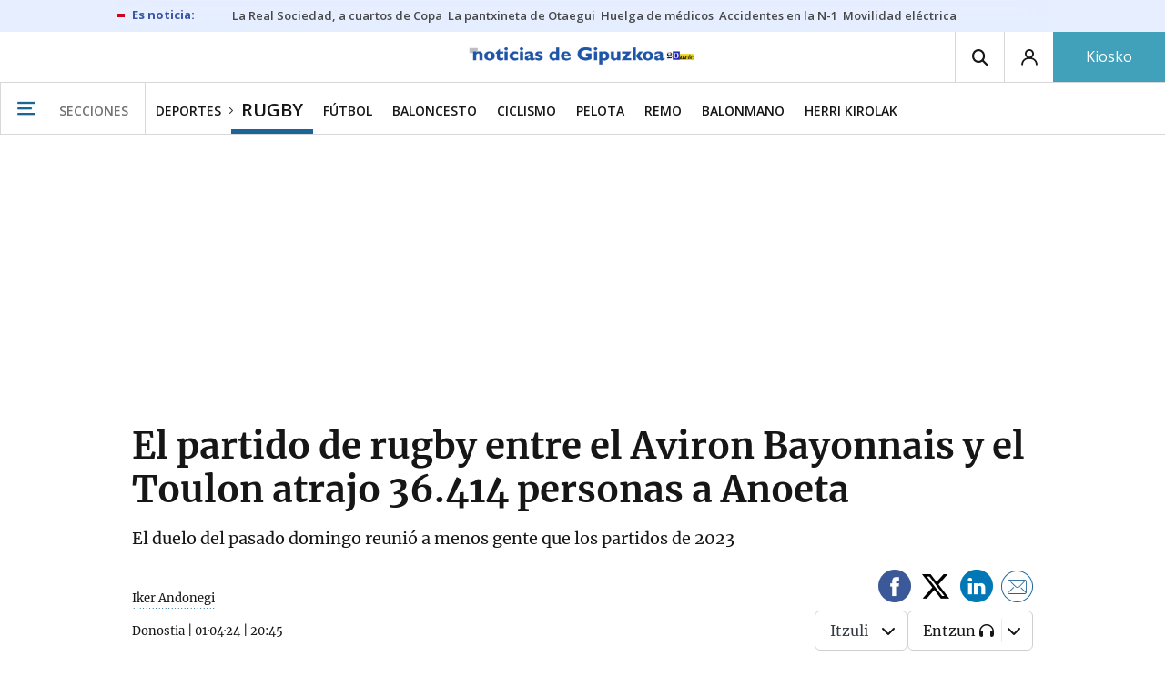

--- FILE ---
content_type: text/css
request_url: https://estaticos-cdn.noticiasdegipuzkoa.eus/css/base.css?id=2449e3f9c4e1397b5554
body_size: 9769
content:
:root{--c-brand:#1b6598;--c-brand-brand30:4,15,22;--c-brand-themeto--black:#1b6598}@keyframes fadeInOut{10%{opacity:1}50%{opacity:0}90%{opacity:1}}body{-ms-overflow-x:hidden;overflow-x:hidden}*,:after,:before{box-sizing:border-box}*{margin:0;padding:0;border:0;outline:0;background:transparent}article,aside,details,figcaption,figure,footer,header,hgroup,hr,main,menu,nav,section,summary{display:block}audio,canvas,progress,video{display:inline-block;vertical-align:baseline}[hidden],template{display:none}img{border:0}svg:not(:root){overflow:hidden}[disabled]{cursor:default}hr{height:1px;border:0;border-top:1px solid;overflow:visible}table{border-collapse:collapse;border-spacing:0}html{-ms-text-size-adjust:100%;-webkit-text-size-adjust:100%;-webkit-font-smoothing:antialiased;-moz-osx-font-smoothing:grayscale;text-rendering:optimizeLegibility;font:400 1em/1.35 serif;text-align:left;vertical-align:baseline;color:#333}abbr,address,blockquote,body,cite,code,dd,dfn,dl,dt,figcaption,h1,h2,h3,h4,h5,h6,kbd,li,ol,p,pre,q,samp,small,sub,sup,ul{font-family:inherit;font-size:inherit;font-weight:inherit;line-height:inherit;text-align:inherit;vertical-align:inherit;color:inherit}b,strong{font-weight:700}dfn,em,i{font-style:italic}abbr[title],dfn[title]{border-bottom:1px dotted;cursor:help}del{text-decoration:line-through}mark{background:#fcf8e3;color:#000}code,kbd,pre,samp{font:monospace}pre{white-space:pre;white-space:pre-wrap;white-space:pre-line;word-wrap:break-word}blockquote,q{quotes:none}blockquote:after,blockquote:before,q:after,q:before{content:"";content:none}small,sub,sup{font-size:75%}sub,sup{line-height:0;position:relative;vertical-align:baseline}sup{top:-.5em}sub{bottom:-.25em}a{background-color:transparent}a:active,a:focus,a:hover,a:link,a:visited{outline:0}a[href^=tel]{color:inherit;text-decoration:none}li,ol,ul{list-style:none;list-style-image:none}button,fieldset,input,label,legend,select,textarea{font:400 1em/1.35 inherit;text-align:left;text-transform:none;white-space:normal}button,input,optgroup,select,textarea{color:inherit;font:inherit;margin:0;border-radius:0;-webkit-appearance:none}input,select{line-height:normal;vertical-align:middle}input:focus,select:focus{outline:0}input::-webkit-input-placeholder,select::-webkit-input-placeholder{line-height:normal}input[type=search]{-webkit-appearance:textfield}input[type=search]::-webkit-search-cancel-button,input[type=search]::-webkit-search-decoration{-webkit-appearance:none}button,input[type=submit]{-webkit-appearance:button}button::-moz-focus-inner,input::-moz-focus-inner{border:0;padding:0}optgroup{font-weight:700}textarea{overflow:auto}body{max-width:100%;font-size:100%;font-kerning:normal;-moz-osx-font-smoothing:grayscale;text-align:left;text-rendering:optimizeLegibility;text-size-adjust:100%;color:#161616}body.has-gallery{background-color:#161616}@media (min-width:768px){body.has-gallery{overflow-y:hidden}}a{text-decoration:none;cursor:pointer;background-position:bottom;background-size:3.5px 1px;background-repeat:repeat-x}a,a.no-deco{color:inherit}a.no-deco{background-image:none}@media (max-width:767px){.hide-mobile,.no-mobile,.only-desktop{display:none!important}}@media (max-width:1201px){.strict-hd-desktop{display:none!important}}@media (min-width:768px){.hide-desktop,.mobile-only,.no-desktop{display:none!important}}.baldomero.no-baldomero,.baldomero .no-baldomero{display:none!important}@media (max-width:767px){.no-baldomero{margin-left:auto;margin-right:auto}}.capitalize:first-letter{text-transform:capitalize}.form-line.capitalize .item:first-letter,.form-line.capitalize .option:first-letter{text-transform:capitalize}[data-dropdown-trigger]{cursor:pointer}[data-dropdown]{display:none}[data-dropdown].dropdown--active{display:block}.lozad{display:block;min-height:1rem}picture.lozad{position:relative}picture.lozad[data-loaded] img~img{display:block;position:absolute;left:0;right:0;top:0;max-width:100%;animation:fadeInFromNone .4s ease-out;animation-fill-mode:forwards}@keyframes fadeInFromNone{0%{display:none;opacity:0}1%{display:block;opacity:0}to{display:block;opacity:1}}.image.picture-inbody img{position:absolute;bottom:0;left:0;right:0;top:0}body{font:400 16px/1.5 Merriweather400,Merriweather,serif}.h1,h1{font:400 30px/28px Merriweather700,Merriweather,serif}@media (min-width:1024px){.h1,h1{font-size:46px;line-height:1}}.h2,h2{font:400 28px/1 Merriweather700,Merriweather,serif;line-height:1}@media (max-width:767px){.h2,h2{font-size:22px}}.h3,h3{font:400 17px/1 Merriweather700,Merriweather,serif}@media (min-width:1024px){.h3,h3{font-size:22px}}.h4,h4{font:500 18px/1 Open Sans,sans-serif}.h5,h5{font:500 15px/1 Open Sans,sans-serif}.h6,h6{font:500 14px/1 Open Sans,sans-serif}.title-hatband{font:400 12px/1 Merriweather700,Merriweather,serif;letter-spacing:1px}.article-subtitle{font:600 18px/1.3 Merriweather400,Merriweather,serif}@media (min-width:1024px){.article-subtitle{font-size:22px}}.body-entry{font:600 18px/1.3 Merriweather400,Merriweather,serif}@media (min-width:1024px){.body-entry{font-size:30px}}.body-hatband{font:700 16px/1.5 Merriweather400,Merriweather,serif}.body-strong{font-weight:700}.body-cursive,.body-strong{font-family:Merriweather400,Merriweather,serif}.body-cursive{font-style:italic}.link{color:var(--c-brand)}.link:hover{color:#161616}.link-text{color:inherit}.link-text:hover{color:var(--c-brand)}.link-title{color:inherit}.link-title:hover{color:#4a4a4a}.reset-text{font:inherit}.article-template{margin-top:20px}.article-sidebar div[id*=" div-gpt-ad"],.article-sidebar div[id^=div-gpt-ad],.sidebar div[id*=" div-gpt-ad"],.sidebar div[id^=div-gpt-ad]{margin:10px auto;display:flex;justify-content:center;align-items:center}@media (max-width:767px){.article-sidebar .most-read,.article-sidebar .newsletter-banner-sidebar{display:none!important}.noticias-section-videos .under-body-100>div>div>:not(:first-child){display:none!important}}.btn-new-line{order:1}.grp-new-line:after{content:"";width:100%}.form-line{position:relative;margin-bottom:12px;padding:8px 12px .25rem;border:1px solid #d8d8d8;border-radius:5px;box-shadow:0 2px 4px 0 rgba(0,0,0,.09);cursor:pointer}.form-line label{display:block;margin-bottom:3px;font:400 15px Merriweather700,Merriweather,serif;color:#161616}.form-line input[type=textarea]{display:block;width:100%;height:20px;line-height:18px;border:0;font:400 16px Merriweather400,Merriweather,serif;color:#161616}.form-line input[type=textarea]:focus{border-bottom:1px solid var(--c-brand)}.form-line input[type=textarea]:-ms-input-placeholder,.form-line input[type=textarea]::-ms-input-placeholder,.form-line input[type=textarea]::placeholder{color:#f5f5f5}.form-line input[type=text]{display:block;height:20px;width:100%;border:0;font:400 16px Merriweather400,Merriweather,serif;line-height:18px;color:#161616}.form-line input[type=text]:focus{border-bottom:1px solid var(--c-brand)}.form-line input[type=text]:-ms-input-placeholder,.form-line input[type=text]::-ms-input-placeholder,.form-line input[type=text]::placeholder{color:#f5f5f5}.form-line.i-arrow-down:before,.form-line.i-arrow-up:before{content:"\E906"!important;position:absolute;z-index:2;right:14px;font-size:14px;color:var(--c-brand);pointer-events:none}.form-line.i-arrow-up:before{transform:rotate(180deg)}.form-line.i-calendario:before{position:absolute;top:28px}.form-line.i-calendario .date-selection{margin-left:20px}.form-line .date-selection{cursor:pointer;vertical-align:text-top;max-width:6.5em;font-family:Merriweather400,Merriweather,serif}.form-line .date-selection.hidden+.js-datepicker{display:none}.prescriptive-menu{display:none;position:absolute;z-index:2;left:0;right:0}.prescriptive-menu-open{display:block}.prescriptive-menu ul{overflow:hidden;overflow-y:scroll;z-index:10;padding:0;max-height:200px;border:1px solid #d8d8d8;background-color:#fff}.prescriptive-menu li a{display:block;padding:14px 12px 10px;font:16px Merriweather400,Merriweather,serif;color:#161616}.prescriptive-menu li a strong{font-family:Merriweather700,Merriweather,serif;font-weight:400}.prescriptive-menu li a:hover{background-color:#d8d8d8}.prescriptive-menu li+li{border-top:1px dashed #d8d8d8}.btn-search__mini-search{align-self:center;position:absolute;min-width:0;padding:12px 10px 6px;right:0;top:0;border:none;border-radius:0 5px 5px 0;box-shadow:none;font-size:16px;color:#161616;background-color:transparent;cursor:pointer}.form-search{position:relative}.form-search .form-line{padding-right:35px}.form-search .form-line input[type=text]{font-family:Open Sans,sans-serif;font-weight:500}.form-search.sk--big .form-line{padding:20px 70px 15px 15px}.form-search.sk--big .form-line input[type=text]{text-align:center}.form-search.sk--big .btn-search__mini-search{padding:12px 17px 7px;font-size:24px;color:#fff;bottom:0;background-color:var(--c-brand)}.btn-view-more{display:table;cursor:pointer;min-width:170px;margin:12px auto 32px;padding:18px 0 16px;border:1px solid var(--c-brand);border-radius:1px;font:14px/1 Merriweather700,Merriweather,serif;text-align:center;color:#fff;transition:opacity .2s ease-in-out;background:none repeat scroll 0 0 var(--c-brand)}.btn-view-more:hover{opacity:.7}.btn-view-more[disabled]{pointer-events:none;opacity:.5;border-color:#d8d8d8;background-color:#d8d8d8}.btn-view-more--premium,.sk--premium .btn-view-more{border-color:#c5ad67;background-color:#c5ad67}.hasDatepicker{position:relative}.hasDatepicker .ui-datepicker-calendar{width:100%}.hasDatepicker .ui-datepicker-next{float:right}.hasDatepicker .ui-datepicker-title{position:relative;margin-bottom:8px;text-align:center}.hasDatepicker .ui-datepicker-month,.hasDatepicker .ui-datepicker-year{font:600 18px/18px Open Sans,sans-serif;color:#161616;text-transform:uppercase}.hasDatepicker .ui-datepicker-other-month .ui-state-default{color:#f5f5f5}.hasDatepicker .ui-datepicker-next,.hasDatepicker .ui-datepicker-prev{position:absolute;z-index:1;left:5px;font:400 15px/1.8 noticias-icon-font}.hasDatepicker .ui-datepicker-next span,.hasDatepicker .ui-datepicker-prev span{display:none}.hasDatepicker .ui-datepicker-next:before,.hasDatepicker .ui-datepicker-prev:before{content:"\E903";color:var(--c-brand)}.hasDatepicker .ui-datepicker-next{left:auto;right:5px}.hasDatepicker .ui-datepicker-next:before{content:"\E904"}.hasDatepicker .ui-state-default,.hasDatepicker th{font:500 16px/1.8 Open Sans,sans-serif}@media (min-width:768px){.hasDatepicker .ui-state-default,.hasDatepicker th{font-size:18px}}.hasDatepicker th{padding-top:4px;text-align:center}.hasDatepicker td{cursor:pointer;position:relative;vertical-align:middle;padding:4px 0 0;border:1px solid #f5f5f5;text-align:center}.hasDatepicker td>a{color:#161616}.hasDatepicker td.ui-datepicker-current-day{background:var(--c-brand)}.hasDatepicker td.ui-datepicker-current-day>a{color:#fff}.hasDatepicker .datepicker-quick-selection{display:table;width:calc(100% + 20px);margin:0 -10px 16px;border-collapse:separate;border-spacing:6px}.hasDatepicker .datepicker-quick-selection__item{display:table-cell;vertical-align:middle;padding:8px 4px 4px;border:1px solid var(--c-brand);border-radius:4px;font-family:Merriweather400,Merriweather,serif;line-height:.9;text-align:center;color:#fff;background-color:var(--c-brand)}.hasDatepicker .datepicker-quick-selection__item:hover{background-color:#fff;color:var(--c-brand)}.selectize-control{position:relative;min-height:1.35em}.selectize-control.input{cursor:pointer}.selectize-dropdown,.selectize-input,.selectize-input input{cursor:text;display:block;font:400 16px/1.35 Merriweather400,Merriweather,serif;color:#4a4a4a;-webkit-font-smoothing:inherit;background-color:#fff}.selectize-input.disabled,.selectize-input.disabled *{cursor:default!important}.selectize-input.dropdown-active{border-radius:3px 3px 0 0}.selectize-input.items{cursor:pointer;padding:0 0 0 20px}.selectize-input>*{display:-moz-inline-stack;display:inline-block;*display:inline;vertical-align:baseline;zoom:1}.selectize-input>input{display:none!important;max-height:none!important;max-width:100%!important;min-height:0!important;margin:0 2px 0 0!important;padding:0!important;border:0!important;text-indent:0!important;line-height:inherit!important;-webkit-user-select:auto!important;box-shadow:none!important;background:none!important}.selectize-input>input::-ms-clear{display:none}.selectize-input>input:focus{outline:none!important}.selectize-input:after{clear:left;content:" ";display:block}.selectize-input.dropdown-active:before{content:" ";display:block;position:absolute;bottom:0;left:0;right:0;height:1px;background:#f5f5f5}.selectize-dropdown{position:absolute;z-index:10;cursor:pointer;width:auto!important;right:0;margin:-1px -13px 0;border:1px solid #d0d0d0;border-top:0;border-radius:0 0 3px 3px;box-shadow:0 1px 3px rgba(0,0,0,.1);box-sizing:border-box;background:#fff}.selectize-dropdown [data-selectable]{cursor:pointer;overflow:hidden}.selectize-dropdown [data-selectable] .highlight{border-radius:1px;background-color:#f5f5f5}.selectize-dropdown .option{padding:15px 15px 12px}.selectize-dropdown .option,.selectize-dropdown [data-disabled],.selectize-dropdown [data-disabled] [data-selectable].option{cursor:inherit;opacity:.5}.selectize-dropdown [data-selectable].option{opacity:1}.selectize-dropdown .active{color:var(--c-brand);background-color:#f5f5f5}.selectize-dropdown .active.create{color:#4a4a4a}.selectize-dropdown .create{color:rgba(48,48,48,.5)}.selectize-dropdown-content{overflow-y:auto;overflow-x:hidden;-webkit-overflow-scrolling:touch;max-height:calc(100vh - 250px)}.ui.form{position:relative;max-width:100%}.ui.form>p{margin:1em 0}.ui.form .field{clear:both;margin:0 0 1em}.ui.form .field:last-child,.ui.form .fields:last-child .field{margin-bottom:0}.ui.form .fields .field{clear:both;margin:0}.ui.form .field>label{display:block;margin:0 0 .28571429rem;text-transform:none}.ui.form input:not([type]),.ui.form input[type=date],.ui.form input[type=datetime-local],.ui.form input[type=email],.ui.form input[type=file],.ui.form input[type=number],.ui.form input[type=password],.ui.form input[type=search],.ui.form input[type=tel],.ui.form input[type=text],.ui.form input[type=time],.ui.form input[type=url],.ui.form textarea{vertical-align:top;width:100%}.ui.form ::-webkit-datetime-edit,.ui.form ::-webkit-inner-spin-button{height:1.21428571em}.ui.form input:not([type]),.ui.form input[type=date],.ui.form input[type=datetime-local],.ui.form input[type=email],.ui.form input[type=file],.ui.form input[type=number],.ui.form input[type=password],.ui.form input[type=search],.ui.form input[type=tel],.ui.form input[type=text],.ui.form input[type=time],.ui.form input[type=url]{outline:none;margin:0;padding:.67857143em 1em;-webkit-appearance:none;tap-highlight-color:hsla(0,0%,100%,0);border:1px solid rgba(34,36,38,.15);border-radius:.28571429rem;font-family:Lato,Helvetica Neue,Arial,Helvetica,sans-serif;font-size:1em;line-height:1.21428571em;color:rgba(0,0,0,.87);background:#fff;box-shadow:inset 0 0 0 0 transparent;transition:color .1s ease,border-color .1s ease}.ui.form textarea{outline:none;-webkit-appearance:none;tap-highlight-color:hsla(0,0%,100%,0);margin:0;padding:.78571429em 1em;border:1px solid rgba(34,36,38,.15);border-radius:.28571429rem;box-shadow:inset 0 0 0 0 transparent;transition:color .1s ease,border-color .1s ease;font-size:1em;line-height:1.2857;color:rgba(0,0,0,.87);resize:vertical;background:#fff}.ui.form textarea:not([rows]){height:12em;max-height:24em;min-height:8em}.ui.form input[type=checkbox],.ui.form textarea{vertical-align:top}.ui.form select{display:block;height:auto;width:100%;border:1px solid rgba(34,36,38,.15);border-radius:.28571429rem;box-shadow:inset 0 0 0 0 transparent;padding:.62em 1em;color:rgba(0,0,0,.87);background:#fff;transition:color .1s ease,border-color .1s ease}.ui.form .field .ui.input,.ui.form .fields .field .ui.input,.ui.form .wide.field .ui.input{width:100%}.ui.form .inline.field:not(.wide) .ui.input,.ui.form .inline.fields .field:not(.wide) .ui.input{vertical-align:middle;width:auto}.ui.form .field .ui.input input,.ui.form .fields .field .ui.input input{width:auto}.ui.form .eight.fields .ui.input input,.ui.form .five.fields .ui.input input,.ui.form .four.fields .ui.input input,.ui.form .nine.fields .ui.input input,.ui.form .seven.fields .ui.input input,.ui.form .six.fields .ui.input input,.ui.form .ten.fields .ui.input input,.ui.form .three.fields .ui.input input,.ui.form .two.fields .ui.input input,.ui.form .wide.field .ui.input input{flex:1 0 auto;width:0}.ui.form .error.message,.ui.form .success.message,.ui.form .warning.message{display:none}.ui.form .message:first-child{margin-top:0}.ui.form .field .prompt.label{white-space:normal;border:1px solid #e0b4b4!important;color:#9f3a38!important;background:#fff!important}.ui.form .inline.field .prompt,.ui.form .inline.fields .field .prompt{vertical-align:top;margin:-.25em 0 -.5em .5em}.ui.form .inline.field .prompt:before,.ui.form .inline.fields .field .prompt:before{border-width:0 0 1px 1px;bottom:auto;left:0;right:auto;top:50%}.ui.form .field.field input:-webkit-autofill{box-shadow:inset 0 0 0 100px ivory!important;border-color:#e5dfa1!important}.ui.form .field.field input:-webkit-autofill:focus{box-shadow:inset 0 0 0 100px ivory!important;border-color:#d5c315!important}.ui.form .error.error input:-webkit-autofill{box-shadow:inset 0 0 0 100px #fffaf0!important;border-color:#e0b4b4!important}.ui.form ::-webkit-input-placeholder{color:hsla(0,0%,74.9%,.87)}.ui.form :-ms-input-placeholder{color:hsla(0,0%,74.9%,.87)!important}.ui.form ::-moz-placeholder{color:hsla(0,0%,74.9%,.87)}.ui.form :focus::-webkit-input-placeholder{color:hsla(0,0%,45.1%,.87)}.ui.form :focus:-ms-input-placeholder{color:hsla(0,0%,45.1%,.87)!important}.ui.form :focus::-moz-placeholder{color:hsla(0,0%,45.1%,.87)}.ui.form .error ::-webkit-input-placeholder{color:#e7bdbc}.ui.form .error :-ms-input-placeholder{color:#e7bdbc!important}.ui.form .error ::-moz-placeholder{color:#e7bdbc}.ui.form .error :focus::-webkit-input-placeholder{color:#da9796}.ui.form .error :focus:-ms-input-placeholder{color:#da9796!important}.ui.form .error :focus::-moz-placeholder{color:#da9796}.ui.form input:not([type]):focus,.ui.form input[type=date]:focus,.ui.form input[type=datetime-local]:focus,.ui.form input[type=email]:focus,.ui.form input[type=file]:focus,.ui.form input[type=number]:focus,.ui.form input[type=password]:focus,.ui.form input[type=search]:focus,.ui.form input[type=tel]:focus,.ui.form input[type=text]:focus,.ui.form input[type=time]:focus,.ui.form input[type=url]:focus{border-color:#85b7d9;border-radius:.28571429rem;color:rgba(0,0,0,.95);background:#fff;box-shadow:inset 0 0 0 0 rgba(34,36,38,.35)}.ui.form textarea:focus{border-color:#85b7d9;border-radius:.28571429rem;color:rgba(0,0,0,.95);background:#fff;box-shadow:inset 0 0 0 0 rgba(34,36,38,.35);-webkit-appearance:none}.ui.form.success .success.message:not(:empty){display:block}.ui.form.success .compact.success.message:not(:empty){display:inline-block}.ui.form.success .icon.success.message:not(:empty){display:flex}.ui.form.warning .warning.message:not(:empty){display:block}.ui.form.warning .compact.warning.message:not(:empty){display:inline-block}.ui.form.warning .icon.warning.message:not(:empty){display:flex}.ui.form.error .error.message:not(:empty){display:block}.ui.form.error .compact.error.message:not(:empty){display:inline-block}.ui.form.error .icon.error.message:not(:empty){display:flex}.ui.form .field.error .input,.ui.form .field.error label,.ui.form .fields.error .field .input,.ui.form .fields.error .field label{color:#9f3a38}.ui.form .field.error .corner.label,.ui.form .fields.error .field .corner.label{color:#fff;border-color:#9f3a38}.ui.form .field.error input:not([type]),.ui.form .field.error input[type=date],.ui.form .field.error input[type=datetime-local],.ui.form .field.error input[type=email],.ui.form .field.error input[type=file],.ui.form .field.error input[type=number],.ui.form .field.error input[type=password],.ui.form .field.error input[type=search],.ui.form .field.error input[type=tel],.ui.form .field.error input[type=text],.ui.form .field.error input[type=time],.ui.form .field.error input[type=url],.ui.form .field.error select,.ui.form .field.error textarea,.ui.form .fields.error .field input:not([type]),.ui.form .fields.error .field input[type=date],.ui.form .fields.error .field input[type=datetime-local],.ui.form .fields.error .field input[type=email],.ui.form .fields.error .field input[type=file],.ui.form .fields.error .field input[type=number],.ui.form .fields.error .field input[type=password],.ui.form .fields.error .field input[type=search],.ui.form .fields.error .field input[type=tel],.ui.form .fields.error .field input[type=text],.ui.form .fields.error .field input[type=time],.ui.form .fields.error .field input[type=url],.ui.form .fields.error .field select,.ui.form .fields.error .field textarea{border-color:#e0b4b4;border-radius:"";color:#9f3a38;background:#fff6f6;box-shadow:none}.ui.form .field.error input:not([type]):focus,.ui.form .field.error input[type=date]:focus,.ui.form .field.error input[type=datetime-local]:focus,.ui.form .field.error input[type=email]:focus,.ui.form .field.error input[type=file]:focus,.ui.form .field.error input[type=number]:focus,.ui.form .field.error input[type=password]:focus,.ui.form .field.error input[type=search]:focus,.ui.form .field.error input[type=tel]:focus,.ui.form .field.error input[type=text]:focus,.ui.form .field.error input[type=time]:focus,.ui.form .field.error input[type=url]:focus,.ui.form .field.error select:focus,.ui.form .field.error textarea:focus{border-color:#e0b4b4;color:#9f3a38;background:#fff6f6;-webkit-appearance:none;box-shadow:none}.ui.form .field.error select{-webkit-appearance:menulist-button}.ui.form .field.error .ui.dropdown,.ui.form .field.error .ui.dropdown .item,.ui.form .field.error .ui.dropdown .text,.ui.form .fields.error .field .ui.dropdown,.ui.form .fields.error .field .ui.dropdown .item{color:#9f3a38;background:#fff6f6}.ui.form .field.error .ui.dropdown,.ui.form .fields.error .field .ui.dropdown{border-color:#e0b4b4!important}.ui.form .field.error .ui.dropdown:hover,.ui.form .fields.error .field .ui.dropdown:hover{border-color:#e0b4b4!important}.ui.form .field.error .ui.dropdown:hover .menu,.ui.form .fields.error .field .ui.dropdown:hover .menu{border-color:#e0b4b4}.ui.form .field.error .ui.multiple.selection.dropdown>.label,.ui.form .fields.error .field .ui.multiple.selection.dropdown>.label{color:#9f3a38;background-color:#eacbcb}.ui.form .field.error .ui.dropdown .menu .item:hover,.ui.form .fields.error .field .ui.dropdown .menu .item:hover{background-color:#fbe7e7}.ui.form .field.error .ui.dropdown .menu .selected.item,.ui.form .fields.error .field .ui.dropdown .menu .selected.item{background-color:#fbe7e7}.ui.form .field.error .ui.dropdown .menu .active.item,.ui.form .fields.error .field .ui.dropdown .menu .active.item{background-color:#fdcfcf!important}.ui.form .field.error .checkbox:not(.toggle):not(.slider) .box,.ui.form .field.error .checkbox:not(.toggle):not(.slider) label,.ui.form .fields.error .field .checkbox:not(.toggle):not(.slider) .box,.ui.form .fields.error .field .checkbox:not(.toggle):not(.slider) label{color:#9f3a38}.ui.form .field.error .checkbox:not(.toggle):not(.slider) .box:before,.ui.form .field.error .checkbox:not(.toggle):not(.slider) label:before,.ui.form .fields.error .field .checkbox:not(.toggle):not(.slider) .box:before,.ui.form .fields.error .field .checkbox:not(.toggle):not(.slider) label:before{border-color:#e0b4b4;background:#fff6f6}.ui.form .field.error .checkbox .box:after,.ui.form .field.error .checkbox label:after,.ui.form .fields.error .field .checkbox .box:after,.ui.form .fields.error .field .checkbox label:after{color:#9f3a38}.ui.form .disabled.field,.ui.form .disabled.fields .field,.ui.form .field :disabled{opacity:.45;pointer-events:none}.ui.form .field.disabled>label,.ui.form .fields.disabled>label{opacity:.45}.ui.form .field.disabled :disabled{opacity:1}.ui.loading.form{cursor:default;pointer-events:none;position:relative}.ui.loading.form:before{content:"";position:absolute;z-index:100;left:0;top:0;height:100%;width:100%;background:hsla(0,0%,100%,.8)}.ui.loading.form:after{content:"";position:absolute;visibility:visible;z-index:101;left:50%;top:50%;margin:-1.5em 0 0 -1.5em;height:3em;width:3em;-webkit-animation:form-spin .6s linear;ddanimation:form-spin .6s linear;-webkit-animation-iteration-count:infinite;ddanimation-iteration-count:infinite;border-radius:500rem;border:.2em solid rgba(0,0,0,.1);border-top-color:#767676;box-shadow:0 0 0 1px transparent}@keyframes form-spin{0%{transform:rotate(0deg)}to{transform:rotate(1turn)}}.ui.form .required.field>.checkbox:after,.ui.form .required.field>label:after,.ui.form .required.fields.grouped>label:after,.ui.form .required.fields:not(.grouped)>.field>.checkbox:after,.ui.form .required.fields:not(.grouped)>.field>label:after{content:"*";margin:-.2em 0 0 .2em;color:#db2828}.ui.form .required.field>label:after,.ui.form .required.fields.grouped>label:after,.ui.form .required.fields:not(.grouped)>.field>label:after{display:inline-block;vertical-align:top}.ui.form .required.field>.checkbox:after,.ui.form .required.fields:not(.grouped)>.field>.checkbox:after{position:absolute;left:100%;top:0}.ui.form .inverted.segment .ui.checkbox .box,.ui.form .inverted.segment .ui.checkbox label,.ui.form .inverted.segment label,.ui.inverted.form .inline.field>label,.ui.inverted.form .inline.field>p,.ui.inverted.form .inline.fields .field>label,.ui.inverted.form .inline.fields .field>p,.ui.inverted.form .inline.fields>label,.ui.inverted.form .ui.checkbox .box,.ui.inverted.form .ui.checkbox label,.ui.inverted.form label{color:hsla(0,0%,100%,.9)}.ui.inverted.form input:not([type]),.ui.inverted.form input[type=date],.ui.inverted.form input[type=datetime-local],.ui.inverted.form input[type=email],.ui.inverted.form input[type=file],.ui.inverted.form input[type=number],.ui.inverted.form input[type=password],.ui.inverted.form input[type=search],.ui.inverted.form input[type=tel],.ui.inverted.form input[type=text],.ui.inverted.form input[type=time],.ui.inverted.form input[type=url]{border-color:hsla(0,0%,100%,.1);color:rgba(0,0,0,.87);background:#fff;box-shadow:none}.ui.form .grouped.fields{display:block;margin:0 0 1em}.ui.form .grouped.fields:last-child{margin-bottom:0}.ui.form .grouped.fields>label{margin:0 0 .28571429rem;font-size:.92857143em;font-weight:700;text-transform:none;color:rgba(0,0,0,.87)}.ui.form .grouped.fields .field,.ui.form .grouped.inline.fields .field{display:block;margin:.5em 0;padding:0}.ui.form .fields{display:flex;flex-direction:row;margin:0 -.5em 1em}.ui.form .fields>.field{flex:0 1 auto;padding-left:.5em;padding-right:.5em}.ui.form .fields>.field:first-child{border-left:none;box-shadow:none}.ui.form .two.fields>.field,.ui.form .two.fields>.fields{width:50%}.ui.form .three.fields>.field,.ui.form .three.fields>.fields{width:33.33333333%}.ui.form .four.fields>.field,.ui.form .four.fields>.fields{width:25%}.ui.form .five.fields>.field,.ui.form .five.fields>.fields{width:20%}.ui.form .six.fields>.field,.ui.form .six.fields>.fields{width:16.66666667%}.ui.form .seven.fields>.field,.ui.form .seven.fields>.fields{width:14.28571429%}.ui.form .eight.fields>.field,.ui.form .eight.fields>.fields{width:12.5%}.ui.form .nine.fields>.field,.ui.form .nine.fields>.fields{width:11.11111111%}.ui.form .ten.fields>.field,.ui.form .ten.fields>.fields{width:10%}@media only screen and (max-width:767px){.ui.form .fields{flex-wrap:wrap}.ui.form:not(.unstackable) .eight.fields:not(.unstackable)>.field,.ui.form:not(.unstackable) .eight.fields:not(.unstackable)>.fields,.ui.form:not(.unstackable) .five.fields:not(.unstackable)>.field,.ui.form:not(.unstackable) .five.fields:not(.unstackable)>.fields,.ui.form:not(.unstackable) .four.fields:not(.unstackable)>.field,.ui.form:not(.unstackable) .four.fields:not(.unstackable)>.fields,.ui.form:not(.unstackable) .nine.fields:not(.unstackable)>.field,.ui.form:not(.unstackable) .nine.fields:not(.unstackable)>.fields,.ui.form:not(.unstackable) .seven.fields:not(.unstackable)>.field,.ui.form:not(.unstackable) .seven.fields:not(.unstackable)>.fields,.ui.form:not(.unstackable) .six.fields:not(.unstackable)>.field,.ui.form:not(.unstackable) .six.fields:not(.unstackable)>.fields,.ui.form:not(.unstackable) .ten.fields:not(.unstackable)>.field,.ui.form:not(.unstackable) .ten.fields:not(.unstackable)>.fields,.ui.form:not(.unstackable) .three.fields:not(.unstackable)>.field,.ui.form:not(.unstackable) .three.fields:not(.unstackable)>.fields,.ui.form:not(.unstackable) .two.fields:not(.unstackable)>.field,.ui.form:not(.unstackable) .two.fields:not(.unstackable)>.fields,.ui.form:not(.unstackable) [class*="equal width"].fields:not(.unstackable)>.field,.ui[class*="equal width"].form:not(.unstackable) .fields>.field{width:100%!important;margin:0 0 1em}}.ui.form .fields .wide.field{width:6.25%;padding-left:.5em;padding-right:.5em}.ui.form .one.wide.field{width:6.25%!important}.ui.form .two.wide.field{width:12.5%!important}.ui.form .three.wide.field{width:18.75%!important}.ui.form .four.wide.field{width:25%!important}.ui.form .five.wide.field{width:31.25%!important}.ui.form .six.wide.field{width:37.5%!important}.ui.form .seven.wide.field{width:43.75%!important}.ui.form .eight.wide.field{width:50%!important}.ui.form .nine.wide.field{width:56.25%!important}.ui.form .ten.wide.field{width:62.5%!important}.ui.form .eleven.wide.field{width:68.75%!important}.ui.form .twelve.wide.field{width:75%!important}.ui.form .thirteen.wide.field{width:81.25%!important}.ui.form .fourteen.wide.field{width:87.5%!important}.ui.form .fifteen.wide.field{width:93.75%!important}.ui.form .sixteen.wide.field{width:100%!important}@media only screen and (max-width:767px){.ui.form:not(.unstackable) .fields:not(.unstackable)>.eight.wide.field,.ui.form:not(.unstackable) .fields:not(.unstackable)>.eleven.wide.field,.ui.form:not(.unstackable) .fields:not(.unstackable)>.fifteen.wide.field,.ui.form:not(.unstackable) .fields:not(.unstackable)>.five.wide.field,.ui.form:not(.unstackable) .fields:not(.unstackable)>.four.wide.field,.ui.form:not(.unstackable) .fields:not(.unstackable)>.fourteen.wide.field,.ui.form:not(.unstackable) .fields:not(.unstackable)>.nine.wide.field,.ui.form:not(.unstackable) .fields:not(.unstackable)>.seven.wide.field,.ui.form:not(.unstackable) .fields:not(.unstackable)>.six.wide.field,.ui.form:not(.unstackable) .fields:not(.unstackable)>.sixteen.wide.field,.ui.form:not(.unstackable) .fields:not(.unstackable)>.ten.wide.field,.ui.form:not(.unstackable) .fields:not(.unstackable)>.thirteen.wide.field,.ui.form:not(.unstackable) .fields:not(.unstackable)>.three.wide.field,.ui.form:not(.unstackable) .fields:not(.unstackable)>.twelve.wide.field,.ui.form:not(.unstackable) .fields:not(.unstackable)>.two.wide.field,.ui.form:not(.unstackable) .five.fields:not(.unstackable)>.field,.ui.form:not(.unstackable) .five.fields:not(.unstackable)>.fields,.ui.form:not(.unstackable) .four.fields:not(.unstackable)>.field,.ui.form:not(.unstackable) .four.fields:not(.unstackable)>.fields,.ui.form:not(.unstackable) .three.fields:not(.unstackable)>.field,.ui.form:not(.unstackable) .three.fields:not(.unstackable)>.fields,.ui.form:not(.unstackable) .two.fields:not(.unstackable)>.field,.ui.form:not(.unstackable) .two.fields:not(.unstackable)>.fields{width:100%!important}.ui.form .fields{margin-bottom:0}}.ui.form [class*="equal width"].fields>.field,.ui[class*="equal width"].form .fields>.field{width:100%;flex:1 1 auto}.ui.form .inline.fields{margin:0 0 1em;align-items:center}.ui.form .inline.fields .field{margin:0;padding:0 1em 0 0}.ui.form .inline.field>label,.ui.form .inline.field>p,.ui.form .inline.fields .field>label,.ui.form .inline.fields .field>p,.ui.form .inline.fields>label{display:inline-block;vertical-align:baseline;width:auto;margin-bottom:0;margin-top:0;font-size:.92857143em;font-weight:700;text-transform:none;color:rgba(0,0,0,.87)}.ui.form .inline.fields>label{margin:.035714em 1em 0 0}.ui.form .inline.field>input,.ui.form .inline.field>select,.ui.form .inline.fields .field>input,.ui.form .inline.fields .field>select{display:inline-block;vertical-align:middle;width:auto;margin-bottom:0;margin-top:0;font-size:1em}.ui.form .inline.field>:first-child,.ui.form .inline.fields .field>:first-child{margin:0 .85714286em 0 0}.ui.form .inline.field>:only-child,.ui.form .inline.fields .field>:only-child{margin:0}.ui.form .inline.fields .wide.field{display:flex;align-items:center}.ui.form .inline.fields .wide.field>input,.ui.form .inline.fields .wide.field>select{width:100%}.ui.message{position:relative;min-height:1em;margin:1em 0;padding:1em 1.5em;line-height:1.4285em;color:rgba(0,0,0,.87);background:#f8f8f9;transition:opacity .1s ease,color .1s ease,background .1s ease,box-shadow .1s ease;border-radius:.28571429rem;box-shadow:inset 0 0 0 1px rgba(34,36,38,.22),0 0 0 0 transparent}.ui.message:first-child{margin-top:0}.ui.message:last-child{margin-bottom:0}.ui.message .header{display:block;margin:-.14285714em 0 0;font-weight:700}.ui.message .header:not(.ui){font-size:1.14285714em}.ui.message p{opacity:.85;margin:.75em 0}.ui.message p:first-child{margin-top:0}.ui.message p:last-child{margin-bottom:0}.ui.message .header+p{margin-top:.25em}.ui.message .list:not(.ui){opacity:.85;margin:.5em 0 0;padding:0;list-style-position:inside;text-align:left}.ui.message .list:not(.ui):first-child{margin-top:0}.ui.message .list:not(.ui):last-child{margin-bottom:0}.ui.message .list:not(.ui) li{position:relative;margin:0 0 .3em 1em;padding:0;list-style-type:none}.ui.message .list:not(.ui) li:before{content:"\2022";position:absolute;vertical-align:baseline;left:-1em;height:100%}.ui.message .list:not(.ui) li:last-child{margin-bottom:0}.ui.message>.icon{margin-right:.6em}.ui.message>.close.icon{cursor:pointer;opacity:.7;position:absolute;margin:0;right:.5em;top:.78575em;transition:opacity .1s ease}.ui.message>.close.icon:hover{opacity:1}.ui.message>:first-child{margin-top:0}.ui.message>:last-child{margin-bottom:0}.ui.dropdown .menu>.message{margin:0 -1px}.ui.visible.visible.visible.visible.message{display:block}.ui.icon.visible.visible.visible.visible.message{display:flex}.ui.hidden.hidden.hidden.hidden.message{display:none}.ui.compact.message{display:inline-block}.ui.compact.icon.message{display:inline-flex}.ui.attached.message{border-radius:.28571429rem .28571429rem 0 0;box-shadow:inset 0 0 0 1px rgba(34,36,38,.15);margin-bottom:-1px;margin-left:-1px;margin-right:-1px}.ui.attached+.ui.attached.message:not(.top):not(.bottom){margin-top:-1px;border-radius:0}.ui.bottom.attached.message{margin-top:-1px;border-radius:0 0 .28571429rem .28571429rem;box-shadow:inset 0 0 0 1px rgba(34,36,38,.15),0 1px 2px 0 rgba(34,36,38,.15)}.ui.bottom.attached.message:not(:last-child){margin-bottom:1em}.ui.attached.icon.message{width:auto}.ui.black.message{color:hsla(0,0%,100%,.9);background-color:#1b1c1d}.ui.positive.message{color:#2c662d;background-color:#fcfff5}.ui.attached.positive.message,.ui.positive.message{box-shadow:inset 0 0 0 1px #a3c293,0 0 0 0 transparent}.ui.positive.message .header{color:#1a531b}.ui.negative.message{color:#9f3a38;background-color:#fff6f6}.ui.attached.negative.message,.ui.negative.message{box-shadow:inset 0 0 0 1px #e0b4b4,0 0 0 0 transparent}.ui.negative.message .header{color:#912d2b}.ui.info.message{color:#276f86;background-color:#f8ffff}.ui.attached.info.message,.ui.info.message{box-shadow:inset 0 0 0 1px #a9d5de,0 0 0 0 transparent}.ui.info.message .header{color:#0e566c}.ui.warning.message{color:#573a08;background-color:#fffaf3}.ui.attached.warning.message,.ui.warning.message{box-shadow:inset 0 0 0 1px #c9ba9b,0 0 0 0 transparent}.ui.warning.message .header{color:#794b02}.ui.error.message{color:#9f3a38;background-color:#fff6f6}.ui.attached.error.message,.ui.error.message{box-shadow:inset 0 0 0 1px #e0b4b4,0 0 0 0 transparent}.ui.error.message .header{color:#912d2b}.ui.success.message{color:#2c662d;background-color:#fcfff5}.ui.attached.success.message,.ui.success.message{box-shadow:inset 0 0 0 1px #a3c293,0 0 0 0 transparent}.ui.success.message .header{color:#1a531b}.input__row{margin:0 0 30px}.buttons li,.checkboxes li{display:block;padding:4px 0}.buttons li label,.checkboxes li label{position:relative;padding-left:30px;left:-25px;font-family:Merriweather400,Merriweather,serif}.buttons li span,.checkboxes li span{display:inline-block;position:relative;top:1px;height:13px;width:13px;border:1px solid #9a9a9a;border-radius:50%;background:#fff}.buttons li .btn-radio-circle,.checkboxes li .btn-checkbox-rounded{display:none}.buttons li .btn-radio-circle:checked+span:before,.checkboxes li .btn-checkbox-rounded:checked+span:before{content:"";position:absolute;height:11px;width:11px;border-radius:50%;background-color:var(--c-brand)}[class*=" i-"],[class^=i-]{font-family:noticias-icon-font!important;speak:none;font-style:normal;font-weight:400;font-variant:normal;text-transform:none;line-height:1;-webkit-font-smoothing:antialiased;-moz-osx-font-smoothing:grayscale}.i-instagram:before{content:"\E900";color:#da2f74}.i-linkedin:before{content:"\E901";color:#0277b5}.i-telegram:before{content:"\E950";color:#279dd6}.i-arrow-up:before{content:"\E902"}.i-arrow-left:before{content:"\E903"}.i-arrow-right:before{content:"\E904"}.i-bookmark:before{content:"\E905"}.i-arrow-down:before{content:"\E906"}.i-cinema:before{content:"\E907"}.i-change,.i-goal,.i-goalPP{display:inline-block;position:relative;z-index:2;height:1.25rem;width:.9375rem}.i-change:before,.i-goal:before,.i-goalPP:before{content:" ";position:absolute;left:0;top:0;height:1.25rem;width:.9375rem;font-size:0;background:transparent url(/assets/images/narrative/timeline_icon_goal.png) no-repeat top;background-size:contain}.i-goalPP:before{background-image:url(/assets/images/narrative/timeline_icon_goalPP.png)}.i-change:before{background-image:url(/assets/images/narrative/timeline_icon_change.png)}.i-comments-circle:before{content:"\E908"}.i-comments-circle~span{position:absolute;left:15px;top:18px;width:20px;font-family:Merriweather400,Merriweather,serif;font-size:10px;line-height:10px;text-align:center}.i-close:before{content:"\E909"}.i-comments2:before{content:"\E90A"}.i-comments:before{content:"\E90B"}.i-contest:before{content:"\E90C"}.i-whatsapp:before{content:"\E90D";color:#25d366}.i-twitter:before{content:"\E90E";color:#000}.i-facebook:before{content:"\E90F";color:#3b5998}.i-play:before{content:"\E910";background-color:rgba(22,22,22,.5);border-radius:50%}.i-play:hover:before{background-color:rgba(var(--c-brand),.5)}.i-answer:before{content:"\E911"}.i-dislike:before{content:"\E912"}.i-menu-trigger:before{content:"\E913"}.i-like:before{content:"\E914"}.i-search:before{content:"\E915"}.i-user:before{content:"\E916"}.i-forbidden:before{content:"\E917"}.i-fuel:before{content:"\E918"}.i-gallery:before{content:"\E919";background-color:rgba(22,22,22,.5);border-radius:50%}.i-gallery:hover:before{background-color:rgba(var(--c-brand),.5)}.i-guidetv:before{content:"\E91A"}.i-jobs:before{content:"\E91B"}.i-mail:before{content:"\E91C";color:var(--c-brand)}.i-wheather:before{content:"\E91D"}.i-dictionary:before{content:"\E91E"}.i-pharmacy:before{content:"\E91F"}.i-promotions:before{content:"\E920"}.i-location:before{content:"\E921"}.i-sporting:before{content:"\E922";color:#d5d5d5}.i-oviedo:before{content:"\E923";color:#d5d5d5}.i-share:before{content:"\E924"}.i-book:before{content:"\E925"}.i-plus:before{content:"\E926"}.i-arrow:before{content:"\E927"}.i-checkmark:before{content:"\EA10"}.i-close_gallery:before{content:"\E92E"}.i-arrow_gallery_prev:before{content:"\E928"}.i-arrow_gallery_next:before{content:"\E929"}.i-screen:before{content:"\E92A"!important}.i-sound:before{content:"\E92B"!important}.i-play1:before{content:"\E92C"!important}.i-pause:before{content:"\F103"!important}.i-star_full:before{content:"\E92F"}.i-star_border:before{content:"\E92D"}.i-ruta:before{content:"\E930"}.i-reloj:before{content:"\E931"}.i-crono:before{content:"\E932"}.i-sol:before{content:"\E933"}.i-ticket:before{content:"\E934"}.i-clock:before{content:"\E935"}.i-calendario:before{content:"\E936"}.i-telefono:before{content:"\E937"}.i-settings:before{content:"\E938"}.i-list:before{content:"\E939"}.i-favourite:before{content:"\E93A"}.i-chef:before{content:"\E93B"}.i-people:before{content:"\E93C"}.i-euro:before{content:"\E93D"}.i-fire:before{content:"\E93E"}.i-beverage:before{content:"\E93F"}.i-arrow-regular:before{content:"\E940"}.i-paper:before{content:"\E941"}.i-news:before{content:"\E942"}.i-monitor:before{content:"\E943"}.i-close-session:before{content:"\E944"}.i-sound_zero:before{content:"\E945"}.i-sound_on_medium:before{content:"\E946"}.i-sound_muted:before{content:"\E947"!important}.i-fullscreen_off:before{content:"\E948"}.i-information:before{content:"\E94C"}.i-newsletter:before{content:"\E94F"}.i-blocked:before{content:"\E94D"}.i-plans:before{content:"\E949"}.i-traffic:before{content:"\E94A"}.i-share_rrss:before{content:"\E94E"}.i-ads:before{content:"\E957"}.i-puzzle:before{content:"\E951"}.i-candle:before{content:"\E952"}.i-beach:before{content:"\E953"}.i-keyboard:before{content:"\E954"}.i-house:before{content:"\E955"}.i-second_hand:before{content:"\E956"}[class*=" font-logo-"],[class^=font-logo-]{font-family:noticias-logos-font!important;speak:none;font-style:normal;font-weight:400;font-variant:normal;text-transform:none;line-height:1;-webkit-font-smoothing:antialiased;-moz-osx-font-smoothing:grayscale}[class*=" horoscope-"],[class^=horoscope-]{font-family:horoscope!important;speak:none;font-style:normal;font-weight:400;font-variant:normal;text-transform:none;line-height:1;-webkit-font-smoothing:antialiased;-moz-osx-font-smoothing:grayscale}.horoscope-aquarius-astrological-sign-symbol:before{content:"\F101"}.horoscope-aquarius-astrological-sign-symbol-1:before{content:"\F102"}.horoscope-aquarius-sign-symbol:before{content:"\F103"}.horoscope-aquarius-water-container-symbol:before{content:"\F104"}.horoscope-aquarius-zodiac-sign-symbol:before{content:"\F105"}.horoscope-aquarius-zodiac-sign-symbol-1:before{content:"\F106"}.horoscope-aquarius-zodiac-symbol-of-female-water-carrier:before{content:"\F107"}.horoscope-aries:before{content:"\F108"}.horoscope-aries-1:before{content:"\F109"}.horoscope-aries-bull-head-front-shape-symbol:before{content:"\F10A"}.horoscope-aries-sign:before{content:"\F10B"}.horoscope-aries-sign-with-big-horns:before{content:"\F10C"}.horoscope-aries-symbol:before{content:"\F10D"}.horoscope-aries-zodiac-sign-symbol:before{content:"\F10E"}.horoscope-aries-zodiac-symbol-of-frontal-goat-head:before{content:"\F10F"}.horoscope-cancer:before{content:"\F110"}.horoscope-cancer-1:before{content:"\F111"}.horoscope-cancer-astrological-sign-of-crab-silhouette:before{content:"\F112"}.horoscope-cancer-astrological-symbol:before{content:"\F113"}.horoscope-cancer-zodiac-sign-of-a-crab:before{content:"\F114"}.horoscope-cancer-zodiac-sign-symbol:before{content:"\F115"}.horoscope-capricorn:before{content:"\F116"}.horoscope-capricorn-1:before{content:"\F117"}.horoscope-capricorn-2:before{content:"\F118"}.horoscope-capricorn-3:before{content:"\F119"}.horoscope-capricorn-astrological-sign-of-head-black-silhouette-with-horns:before{content:"\F11A"}.horoscope-capricorn-goat-animal-shape-of-zodiac-sign:before{content:"\F11B"}.horoscope-capricorn-sign:before{content:"\F11C"}.horoscope-capricorn-symbol-with-big-horn:before{content:"\F11D"}.horoscope-crab-cancer-symbol:before{content:"\F11E"}.horoscope-crab-symbol-for-zodiac-cancer-sign:before{content:"\F11F"}.horoscope-gemini-female-twins-couple-symbol:before{content:"\F120"}.horoscope-gemini-male-twins-zodiac-sign-symbol:before{content:"\F121"}.horoscope-gemini-sign-of-zodiac:before{content:"\F122"}.horoscope-gemini-twins-symbol:before{content:"\F123"}.horoscope-gemini-twins-symbol-1:before{content:"\F124"}.horoscope-gemini-two-twins-heads-symbol:before{content:"\F125"}.horoscope-gemini-zodiac-sign-symbol:before{content:"\F126"}.horoscope-gemini-zodiac-symbol-of-two-twins-faces:before{content:"\F127"}.horoscope-leo:before{content:"\F128"}.horoscope-leo-astrological-sign:before{content:"\F129"}.horoscope-leo-head-front-symbol-of-zodiac-sign:before{content:"\F12A"}.horoscope-leo-lion-astrological-symbol:before{content:"\F12B"}.horoscope-leo-lion-head-side:before{content:"\F12C"}.horoscope-leo-sign:before{content:"\F12D"}.horoscope-leo-zodiac-sign-symbol:before{content:"\F12E"}.horoscope-leo-zodiac-symbol-of-lion-head-from-side-view:before{content:"\F12F"}.horoscope-libra-astrological-symbol-of-a-scale:before{content:"\F130"}.horoscope-libra-balanced-scale-symbol:before{content:"\F131"}.horoscope-libra-balanced-scale-zodiac-symbol:before{content:"\F132"}.horoscope-libra-scale-balance-symbol:before{content:"\F133"}.horoscope-libra-sign:before{content:"\F134"}.horoscope-libra-sign-1:before{content:"\F135"}.horoscope-libra-zodiac-symbol-of-balance:before{content:"\F136"}.horoscope-libra-zodiac-symbol-of-balanced-scale:before{content:"\F137"}.horoscope-pisces:before{content:"\F138"}.horoscope-pisces-astrological-sign:before{content:"\F139"}.horoscope-pisces-astrological-sign-symbol:before{content:"\F13A"}.horoscope-pisces-astrological-sign-symbol-of-two-fishes:before{content:"\F13B"}.horoscope-pisces-fishes:before{content:"\F13C"}.horoscope-pisces-fishes-shapes-sign:before{content:"\F13D"}.horoscope-pisces-sign:before{content:"\F13E"}.horoscope-pisces-zodiac-sign:before{content:"\F13F"}.horoscope-sagittarius:before{content:"\F140"}.horoscope-sagittarius-arch-and-arrow-symbol:before{content:"\F141"}.horoscope-sagittarius-archer-symbol:before{content:"\F142"}.horoscope-sagittarius-arrow-sign:before{content:"\F143"}.horoscope-sagittarius-sign:before{content:"\F144"}.horoscope-sagittarius-sign-of-an-archer:before{content:"\F145"}.horoscope-sagittarius-sign-symbol:before{content:"\F146"}.horoscope-sagittarius-zodiac-symbol:before{content:"\F147"}.horoscope-scorpio:before{content:"\F148"}.horoscope-scorpio-1:before{content:"\F149"}.horoscope-scorpio-vertical-animal-shape-of-zodiac-symbol:before{content:"\F14A"}.horoscope-scorpio-zodiac-symbol:before{content:"\F14B"}.horoscope-scorpion-astrological-sign:before{content:"\F14C"}.horoscope-scorpion-shape:before{content:"\F14D"}.horoscope-scorpion-shape-of-zodiac-sign:before{content:"\F14E"}.horoscope-scorpion-sign-shape:before{content:"\F14F"}.horoscope-taurus:before{content:"\F150"}.horoscope-taurus-astrological-sign-symbol:before{content:"\F151"}.horoscope-taurus-astrological-sign-symbol-1:before{content:"\F152"}.horoscope-taurus-bull-head-symbol-for-zodiac:before{content:"\F153"}.horoscope-taurus-bull-side-view-sign:before{content:"\F154"}.horoscope-taurus-sign:before{content:"\F155"}.horoscope-taurus-zodiac-sign:before{content:"\F156"}.horoscope-taurus-zodiac-symbol-of-bull-head-front:before{content:"\F157"}.horoscope-virgo:before{content:"\F158"}.horoscope-virgo-astrological-sign-symbol:before{content:"\F159"}.horoscope-virgo-astrological-symbol-sign:before{content:"\F15A"}.horoscope-virgo-astrological-symbol-sign-1:before{content:"\F15B"}.horoscope-virgo-female-silhouette:before{content:"\F15C"}.horoscope-virgo-woman-head-shape-symbol:before{content:"\F15D"}.horoscope-virgo-woman-symbol:before{content:"\F15E"}.horoscope-virgo-zodiac-symbol:before{content:"\F15F"}.wrapper{box-sizing:border-box;margin:0 auto;padding:0 16px;max-width:1022px;width:100%}.wrapper.fullwidth{max-width:1280px;padding:0}.wrapper.totalwidth{max-width:none}@media (min-width:1024px){.wrapper.totalwidth{padding:0}}.wrapper.flex{display:flex;flex-wrap:wrap}.row{box-sizing:border-box;display:-moz-flex;display:flex;flex:0 1 auto;flex-direction:row;flex-wrap:wrap;min-width:100%;margin-left:-8px;margin-right:-8px}.row.reverse{flex-direction:row-reverse}.row>.row{margin-left:0;margin-right:0}[class*=col-]{box-sizing:border-box;flex-grow:0;flex-shrink:0;padding-left:8px;padding-right:8px}.baldomero .baldomero-1,.col-1{flex-basis:8.3333333333%;max-width:8.3333333333%}.baldomero .baldomero-2,.col-2{flex-basis:16.6666666667%;max-width:16.6666666667%}.baldomero .baldomero-3,.col-3{flex-basis:25%;max-width:25%}.baldomero .baldomero-4,.col-4{flex-basis:33.3333333333%;max-width:33.3333333333%}.baldomero .baldomero-5,.col-5{flex-basis:41.6666666667%;max-width:41.6666666667%}.baldomero .baldomero-6,.col-6{flex-basis:50%;max-width:50%}.baldomero .baldomero-7,.col-7{flex-basis:58.3333333333%;max-width:58.3333333333%}.baldomero .baldomero-8,.col-8{flex-basis:66.6666666667%;max-width:66.6666666667%}.baldomero .baldomero-9,.col-9{flex-basis:75%;max-width:75%}.baldomero .baldomero-10,.col-10{flex-basis:83.3333333333%;max-width:83.3333333333%}.baldomero .baldomero-11,.col-11{flex-basis:91.6666666667%;max-width:91.6666666667%}.baldomero .baldomero-12,.col-12{flex-basis:100%;max-width:100%}@media (max-width:767px){.baldomero .baldomero-xs-1,.col-xs-1{flex-basis:8.3333333333%;max-width:8.3333333333%}.baldomero .baldomero-xs-2,.col-xs-2{flex-basis:16.6666666667%;max-width:16.6666666667%}.baldomero .baldomero-xs-3,.col-xs-3{flex-basis:25%;max-width:25%}.baldomero .baldomero-xs-4,.col-xs-4{flex-basis:33.3333333333%;max-width:33.3333333333%}.baldomero .baldomero-xs-5,.col-xs-5{flex-basis:41.6666666667%;max-width:41.6666666667%}.baldomero .baldomero-xs-6,.col-xs-6{flex-basis:50%;max-width:50%}.baldomero .baldomero-xs-7,.col-xs-7{flex-basis:58.3333333333%;max-width:58.3333333333%}.baldomero .baldomero-xs-8,.col-xs-8{flex-basis:66.6666666667%;max-width:66.6666666667%}.baldomero .baldomero-xs-9,.col-xs-9{flex-basis:75%;max-width:75%}.baldomero .baldomero-xs-10,.col-xs-10{flex-basis:83.3333333333%;max-width:83.3333333333%}.baldomero .baldomero-xs-11,.col-xs-11{flex-basis:91.6666666667%;max-width:91.6666666667%}.baldomero .baldomero-xs-12,.col-xs-12{flex-basis:100%;max-width:100%}}@media (min-width:768px) and (max-width:1023px){.baldomero .baldomero-md-1,.col-md-1{flex-basis:8.3333333333%;max-width:8.3333333333%}.baldomero .baldomero-md-2,.col-md-2{flex-basis:16.6666666667%;max-width:16.6666666667%}.baldomero .baldomero-md-3,.col-md-3{flex-basis:25%;max-width:25%}.baldomero .baldomero-md-4,.col-md-4{flex-basis:33.3333333333%;max-width:33.3333333333%}.baldomero .baldomero-md-5,.col-md-5{flex-basis:41.6666666667%;max-width:41.6666666667%}.baldomero .baldomero-md-6,.col-md-6{flex-basis:50%;max-width:50%}.baldomero .baldomero-md-7,.col-md-7{flex-basis:58.3333333333%;max-width:58.3333333333%}.baldomero .baldomero-md-8,.col-md-8{flex-basis:66.6666666667%;max-width:66.6666666667%}.baldomero .baldomero-md-9,.col-md-9{flex-basis:75%;max-width:75%}.baldomero .baldomero-md-10,.col-md-10{flex-basis:83.3333333333%;max-width:83.3333333333%}.baldomero .baldomero-md-11,.col-md-11{flex-basis:91.6666666667%;max-width:91.6666666667%}.baldomero .baldomero-md-12,.col-md-12{flex-basis:100%;max-width:100%}}@media (min-width:1024px){.col-lg-offset-1{margin-left:8.33333333%}}.fix-statics{background-color:transparent}

--- FILE ---
content_type: application/javascript
request_url: https://www.noticiasdegipuzkoa.eus/statics/js/bcube_gipuzkoa_v3.js
body_size: 9180
content:
// Cambio de estilos del modulo Vivir
const text = 'Vivir';

for (var node of document.getElementsByClassName('grp__header__title')) {
    if (node.textContent.includes(text)) {
        parentElement = node.closest('div');
        parentElement.className += " moduloVivir"; 
    }
}

// Add HL modules
if (dataLayerEvents.content.type.cms == "portada hiperlocalismo"){
    // Arreglo H3 solapado y dpdowns abiertos
    const headers = document.getElementsByClassName('grp__header__title');
    
    for (let node of headers) {
        node.style.maxWidth = '100%';
        node.style.overflow = 'hidden'; // Evita desbordamiento
    }
    
    // Seleccionamos el nav y los dropdowns
    const nav = document.querySelector('.grp__header__nav');
    const dropdowns = document.querySelectorAll('.dropdown-menu');
    const dropdownTriggers = document.querySelectorAll('[data-dropdown-trigger]');

    if (window.innerWidth > 768) { // Para pantallas grandes (escritorio)
        if (nav) nav.style.display = 'none'; // Oculta la navegación
        dropdowns.forEach(menu => menu.classList.remove('open')); // Cierra dropdowns
    } else { // Para móviles
        if (nav) nav.style.display = 'block'; // Muestra la navegación en móvil

        // Habilitamos el dropdown para móviles
        dropdownTriggers.forEach(trigger => {
            trigger.addEventListener('click', function () {
                const dropdownMenu = this.closest('div').querySelector('.dropdown-menu');
                if (dropdownMenu) {
                    dropdownMenu.classList.toggle('open'); // Alterna entre abierto y cerrado
                }
            });
        });
    }
    if (dataLayerEvents.content.local.city){
        let municipio = dataLayerEvents.content.local.city;
        let comarca = dataLayerEvents.content.local.region;
        let dominio = document.domain;
        // const container = document.querySelectorAll('.col-8>.list--ham');
        const containerLateral = document.getElementsByClassName('col-4');

        const folderDat = 'https://' + dominio + '/noticias-hoy/hiperlocalismo/';
        let moduloCasas = folderDat + 'datsModuloCasas/' + 'module_casas.html';
        let moduloFunerarias = folderDat + 'funerarias/' + 'funerarias.html';
        let moduloDatosInteres = folderDat + 'datsInteres/' + 'datsInteres.html';

        // Municipios con datos de funerarias
        let listFun = ["tolosa", "olaberria", "andoain", "amasa-villabona", "hernani", "oiartzun", "errenteria", "donostia"];


        // Para test
        // const folderDat = 'https://' + 'www.noticiasdegipuzkoa.eus' + '/noticias-hoy/hiperlocalismo/eventos/html/';
        // let eventosMun = folderDat + 'test' + '.html';
        // let eventosCom = folderDat + 'bidasoa-txingudi' + '.html';
        // let moduloCasas = 'https://' + 'www.noticiasdegipuzkoa.eus' + '/statics/hiperlocalismo/moduloCasas/module_casas.html';
        // Fin test
        
        (function() {
            // Cargamos font-awesome
            const linkAwesome = document.createElement('link');
            linkAwesome.href = 'https://cdnjs.cloudflare.com/ajax/libs/font-awesome/5.15.4/css/all.min.css';
            linkAwesome.integrity = 'sha512-1ycn6IcaQQ40/MKBW2W4Rhis/DbILU74C1vSrLJxCq57o941Ym01SwNsOMqvEBFlcgUa6xLiPY/NS5R+E6ztJQ==';
            linkAwesome.crossOrigin = 'anonymous';
            linkAwesome.rel = 'stylesheet';
            linkAwesome.referrerpolicy ='no-referrer';
            document.head.appendChild(linkAwesome);
            // Cargamos css de Hiperlocalismo
            const linkHL = document.createElement('link');
            linkHL.href = 'https://www.noticiasdegipuzkoa.eus/statics/css/infoHiperlocalismo.css';
            linkHL.rel = 'stylesheet';
            document.head.appendChild(linkHL);
            // Load the script           
            const loadJquery = document.createElement("script");
            loadJquery.src = 'https://ajax.googleapis.com/ajax/libs/jquery/3.6.0/jquery.min.js';
            loadJquery.type = 'text/javascript';
            loadJquery.addEventListener('load', () => {
                console.log(`jQuery ${$.fn.jquery} has been loaded successfully!`);
                // declaramos las funciones que vamos a utilizar
                function addDatosInteres (urlPag) {
                    $.ajax({
                        url: urlPag,
                        cache: false,
                        success: function(data, textStatus, jqXHR) {
                            $('#datosdeinteres').hide();
                            $('#datosdeinteres').html(data);
                            $('#datosdeinteres').show();
                        }
                    });   
                    console.log("2 parte modulo eventos & datos de interes OK")
                };
    
                function addCasas (urlPag) {
                    $.ajax({
                        url: urlPag,
                        cache: false,
                        success: function(data, textStatus, jqXHR) {
                            $('#boxModuloCasas').hide();
                            $('#boxModuloCasas').html(data);
                            $('#boxModuloCasas').show();
                        }
                    });  
                    console.log("Modulo casas OK") 
                };

                function addFunerarias (urlPag) {
                    $.ajax({
                        url: urlPag,
                        cache: false,
                        success: function(data, textStatus, jqXHR) {
                            $('#boxModuloFunerarias').hide();
                            $('#boxModuloFunerarias').html(data);
                            $('#boxModuloFunerarias').show();
                        }
                    });  
                    console.log("Modulo funerarias OK") 
                };

                // ✅ Añadimos el HTML al 'div' lateral
                if  (containerLateral != null){
                    const container_first_ad = document.querySelector('.col-4>[data-ad-position-baldomero="300dcha-7"]');
                    let abreContenedor = "<div id='boxModuloCasas'>\n";
                    let abreContenedorFunerarias = "<div id='boxModuloFunerarias'>\n";
                    let abreContenedorDatosInteres = "<div class='cajasHL' id='datosdeinteres'>\n";
                    let cierreContenedor = "</div>\n";
                    let contentCasas = abreContenedor + cierreContenedor;
                    let contentFunerarias = abreContenedorFunerarias + cierreContenedor;
                    let contentDatosInteres = abreContenedorDatosInteres + cierreContenedor;

                    // const container_farmacias = document.getElementsByClassName('drugstore-widget');
                    // const container_second_ad = document.querySelector('.col-4>[data-ad-position-baldomero="300dchab-3"]');

                    // Añadimos el HTML debajo del primer anuncio
                    if(container_first_ad != null){  
                        container_first_ad.insertAdjacentHTML('afterend',contentCasas);
                        container_first_ad.insertAdjacentHTML('afterend',contentFunerarias);
                        container_first_ad.insertAdjacentHTML('afterend',contentDatosInteres);
                    }

                }


            


                console.log("Versión sin eventos - variables mun: " + municipio + " | com: " + comarca);
                // Cargamos los modulos
                addCasas(moduloCasas);
                addDatosInteres(moduloDatosInteres);
                // Filtramos en que paginas cargamos datos de funerarias 
                if (listFun.includes(municipio)){
                    addFunerarias(moduloFunerarias);
                };               
                // Ocultamos el modulo de farmacias
                let moduloFarmacias = document.querySelector('aside.drugstore-widget');
                moduloFarmacias.style.display = 'none';
            });
            document.head.appendChild(loadJquery);
        })();
    }


}

// Modulo para cargar el link de Whatsapp encima de los temas del final de la noticia

//function addLinkWhatsapp() {
//    // Selecciona el elemento article existente
//    const existingArticle = document.querySelector(".article-related-topics");

//    // Crea un nuevo elemento article
//    const newArticle = document.createElement("article");

    // Agrega contenido al nuevo elemento article
//    newArticle.innerHTML =
//      "<p style='font-style:italic'>Sigue el <a href='https://whatsapp.com/channel/0029Va8MetzEFeXtHWX6B223' target='_blank' class='link copy' title='sigue este enlace' rel='nofollow'>canal de Noticias de Gipuzkoa en WhatsApp</a>, donde encontrarás las noticias más destacadas de la actualidad.</p>";
    // Inserta el nuevo elemento article antes del elemento article existente
//    existingArticle.parentNode.insertBefore(newArticle, existingArticle);
//}

//document.addEventListener("DOMContentLoaded", function () {
//    if (dataLayerEvents.content.type.cms == "noticia") {
//        addLinkWhatsapp();
//    }
//});










